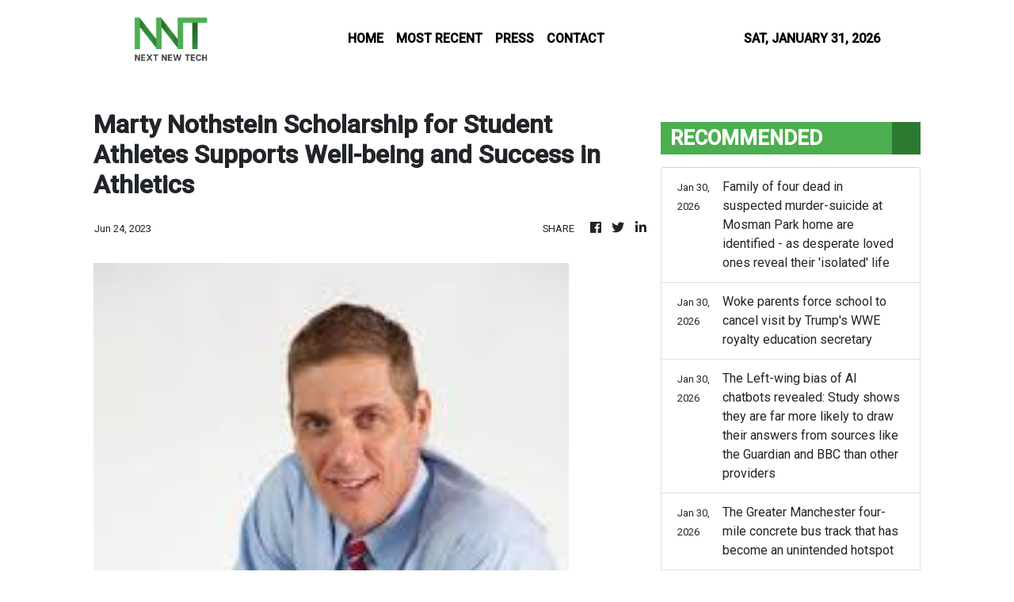

--- FILE ---
content_type: text/html; charset=utf-8
request_url: https://us-central1-vertical-news-network.cloudfunctions.net/get/fetch-include-rss
body_size: 21744
content:
[
  {
    "id": 113210295,
    "title": "Pickpocket warning issued in Tenerife as incidents spike over winter ",
    "summary": "'Please do be careful, they’re around, they’re about, they’re good, they’re professional.'",
    "slug": "pickpocket-warning-issued-in-tenerife-as-incidents-spike-over-winter-",
    "link": "https://www.manchestereveningnews.co.uk/news/world-news/pickpocket-warning-issued-tenerife-incidents-33330381",
    "date_published": "2026-01-30T09:54:48.000Z",
    "images": "https://i2-prod.manchestereveningnews.co.uk/incoming/article33330421.ece/ALTERNATES/s98/0_Brexit.jpg",
    "categories": "1558",
    "img_id": "0",
    "caption": "",
    "country": "United Kingdom",
    "source_type": "rss",
    "source": "Manchester Evening News"
  },
  {
    "id": 113195936,
    "title": "Kristi Noem responds to calls for her to RESIGN as Trump carves a new path forward in wake of chaos in Minneapolis",
    "summary": "Noem called out 'radicals' trying to get her out of office, while Bovino sent a message of encouragement to ICE and Border Patrol agents from Mount Rushmore.",
    "slug": "kristi-noem-responds-to-calls-for-her-to-resign-as-trump-carves-a-new-path-forward-in-wake-of-chaos-in-minneapolis",
    "link": "https://www.dailymail.co.uk/news/article-15511803/Kristi-Noem-responds-Donald-Trump-Minneapolis.html?ns_mchannel=rss&ns_campaign=1490&ito=1490",
    "date_published": "2026-01-30T09:51:02.000Z",
    "images": "https://i.dailymail.co.uk/1s/2026/01/30/05/105956079-0-image-m-11_1769751805467.jpg",
    "categories": "1558",
    "img_id": "0",
    "caption": "",
    "country": "United Kingdom",
    "source_type": "rss",
    "source": "Daily Mail"
  },
  {
    "id": 113204558,
    "title": "Two men are arrested over one of Britain's biggest-ever fly-tips where 21,000 tonnes of waste are piled up in 500ft-long rubbish mountain",
    "summary": "A spokesperson for the EA said the arrests were part of an ongoing investigation and that both men have been released on bail.",
    "slug": "two-men-are-arrested-over-one-of-britains-biggestever-flytips-where-21000-tonnes-of-waste-are-piled-up-in-500ftlong-rubbish-mountain",
    "link": "https://www.dailymail.co.uk/news/article-15511989/Two-men-arrested-Britains-biggest-fly-tip-waste.html?ns_mchannel=rss&ns_campaign=1490&ito=1490",
    "date_published": "2026-01-30T09:48:48.000Z",
    "images": "https://i.dailymail.co.uk/1s/2026/01/30/07/105957259-0-image-m-9_1769759749022.jpg",
    "categories": "1558",
    "img_id": "0",
    "caption": "",
    "country": "United Kingdom",
    "source_type": "rss",
    "source": "Daily Mail"
  },
  {
    "id": 113210296,
    "title": "Molly-Mae Hague says 'feel like me again' as fans rush to respond to change",
    "summary": "Fans were quick to respond to her debuting her latest change to her appearance",
    "slug": "mollymae-hague-says-feel-like-me-again-as-fans-rush-to-respond-to-change",
    "link": "https://www.manchestereveningnews.co.uk/news/showbiz-news/molly-mae-hague-says-feel-33330465",
    "date_published": "2026-01-30T09:48:33.000Z",
    "images": "https://i2-prod.manchestereveningnews.co.uk/incoming/article33330556.ece/ALTERNATES/s98/1_JSR_MEN_300126_MollyMaeHague_02jfif.jpg",
    "categories": "1558",
    "img_id": "0",
    "caption": "",
    "country": "United Kingdom",
    "source_type": "rss",
    "source": "Manchester Evening News"
  },
  {
    "id": 113204560,
    "title": "Andrew closes one of his last remaining businesses with 'Dragon's Den' style start-up set to be dissolved within a week",
    "summary": "The ex-Duke of York has been taking steps to wind down his business Pitch@Palace, marking another phase in his retreat from public life.",
    "slug": "andrew-closes-one-of-his-last-remaining-businesses-with-dragons-den-style-startup-set-to-be-dissolved-within-a-week",
    "link": "https://www.dailymail.co.uk/news/article-15512131/Andrew-closes-one-remaining-businesses-Dragons-Den-style-start-set-dissolved-week.html?ns_mchannel=rss&ns_campaign=1490&ito=1490",
    "date_published": "2026-01-30T09:47:31.000Z",
    "images": "https://i.dailymail.co.uk/1s/2026/01/30/08/105958223-0-image-m-32_1769763349058.jpg",
    "categories": "1558",
    "img_id": "0",
    "caption": "",
    "country": "United Kingdom",
    "source_type": "rss",
    "source": "Daily Mail"
  },
  {
    "id": 113118771,
    "title": "Great Ormond Street surgeon harmed nearly 100 children, report finds - as victim says bungled op left him in 'horrifying' pain",
    "summary": "Great Ormond Street Hospital (Gosh) released a review on Thursday into the actions of Yaser Jabbar, who treated hundreds of children from 2017 to 2022.",
    "slug": "great-ormond-street-surgeon-harmed-nearly-100-children-report-finds-as-victim-says-bungled-op-left-him-in-horrifying-pain",
    "link": "https://www.dailymail.co.uk/news/article-15509493/Great-Ormond-Steet-surgeon-botched-operations-harmed-children.html?ns_mchannel=rss&ns_campaign=1490&ito=1490",
    "date_published": "2026-01-30T09:45:39.000Z",
    "images": "https://i.dailymail.co.uk/1s/2026/01/29/13/89412697-0-image-m-13_1769694394908.jpg",
    "categories": "1558",
    "img_id": "0",
    "caption": "",
    "country": "United Kingdom",
    "source_type": "rss",
    "source": "Daily Mail"
  },
  {
    "id": 113195934,
    "title": "Family of four dead in suspected murder-suicide at Mosman Park home are identified - as desperate loved ones reveal their 'isolated' life",
    "summary": "Maiwenna Goasdoue, her partner Jarrod Clune, and their two teenage sons Leon and Otis, were found dead inside their Mosman Park property on Friday morning.",
    "slug": "family-of-four-dead-in-suspected-murdersuicide-at-mosman-park-home-are-identified-as-desperate-loved-ones-reveal-their-isolated-life",
    "link": "https://www.dailymail.co.uk/news/article-15511805/Mosman-Park-suspected-double-murder-suicide.html?ns_mchannel=rss&ns_campaign=1490&ito=1490",
    "date_published": "2026-01-30T09:43:11.000Z",
    "images": "https://i.dailymail.co.uk/1s/2026/01/30/06/105956297-0-image-a-13_1769754970672.jpg",
    "categories": "1558",
    "img_id": "0",
    "caption": "",
    "country": "United Kingdom",
    "source_type": "rss",
    "source": "Daily Mail"
  },
  {
    "id": 113195937,
    "title": "Woke parents force school to cancel visit by Trump's WWE royalty education secretary",
    "summary": "Fairfield Superintendent of Schools Michael Testani was forced to call off the visit just hours after the school's principal, Christine Booth, announced it to parents on Wednesday evening.",
    "slug": "woke-parents-force-school-to-cancel-visit-by-trumps-wwe-royalty-education-secretary",
    "link": "https://www.dailymail.co.uk/news/article-15509807/Fairfield-Connecticut-school-Linda-McMahon-Trump-WWE.html?ns_mchannel=rss&ns_campaign=1490&ito=1490",
    "date_published": "2026-01-30T09:42:20.000Z",
    "images": "https://i.dailymail.co.uk/1s/2026/01/30/06/105956579-0-image-m-27_1769755751872.jpg",
    "categories": "1558",
    "img_id": "0",
    "caption": "",
    "country": "United Kingdom",
    "source_type": "rss",
    "source": "Daily Mail"
  },
  {
    "id": 113153385,
    "title": "The Left-wing bias of AI chatbots revealed: Study shows they are far more likely to draw their answers from sources like the Guardian and BBC than other providers",
    "summary": "AI chatbots are far more likely to source their answers to questions about the news from Left-wing sources like the Guardian and BBC, according to a think tank.",
    "slug": "the-leftwing-bias-of-ai-chatbots-revealed-study-shows-they-are-far-more-likely-to-draw-their-answers-from-sources-like-the-guardian-and-bbc-than-other-providers",
    "link": "https://www.dailymail.co.uk/news/article-15509803/The-Left-wing-bias-AI-chatbots-far-likely-Guardian-BBC.html?ns_mchannel=rss&ns_campaign=1490&ito=1490",
    "date_published": "2026-01-30T09:40:38.000Z",
    "images": "https://i.dailymail.co.uk/1s/2026/01/29/17/105941119-0-image-m-12_1769706375800.jpg",
    "categories": "1558",
    "img_id": "0",
    "caption": "",
    "country": "United Kingdom",
    "source_type": "rss",
    "source": "Daily Mail"
  },
  {
    "id": 113210297,
    "title": "The Greater Manchester four-mile concrete bus track that has become an unintended hotspot",
    "summary": "The Leigh Guided Busway scheme has been in existence for just under a decade",
    "slug": "the-greater-manchester-fourmile-concrete-bus-track-that-has-become-an-unintended-hotspot",
    "link": "https://www.manchestereveningnews.co.uk/news/greater-manchester-news/greater-manchester-bus-track-hotspot-33326749",
    "date_published": "2026-01-30T09:39:04.000Z",
    "images": "https://i2-prod.manchestereveningnews.co.uk/incoming/article33330423.ece/ALTERNATES/s98/0_324366c9-8345-4e37-A0d2-3ce27b17d6cd.jpg",
    "categories": "1558",
    "img_id": "0",
    "caption": "",
    "country": "United Kingdom",
    "source_type": "rss",
    "source": "Manchester Evening News"
  },
  {
    "id": 113204561,
    "title": "Queen Mary and King Frederik of Denmark to visit Australia",
    "summary": "King Frederik and Queen Mary of Denmark will visit Australia for six days in March.",
    "slug": "queen-mary-and-king-frederik-of-denmark-to-visit-australia",
    "link": "https://www.dailymail.co.uk/news/article-15512065/Denmark-King-Queen-Mary-Australia-visit.html?ns_mchannel=rss&ns_campaign=1490&ito=1490",
    "date_published": "2026-01-30T09:36:39.000Z",
    "images": "https://i.dailymail.co.uk/1s/2026/01/30/09/105957831-0-image-m-47_1769763742565.jpg",
    "categories": "1558",
    "img_id": "0",
    "caption": "",
    "country": "United Kingdom",
    "source_type": "rss",
    "source": "Daily Mail"
  },
  {
    "id": 113195935,
    "title": "Serving army officers face court martial over handling of Jaysley Beck sexual assault case before she took her own life",
    "summary": "Jaysley Beck, 19, was found dead at Larkhill Camp in Wiltshire on December 15, 2021, after complaining about the behaviour of her male colleague.",
    "slug": "serving-army-officers-face-court-martial-over-handling-of-jaysley-beck-sexual-assault-case-before-she-took-her-own-life",
    "link": "https://www.dailymail.co.uk/news/article-15511967/Serving-army-officers-face-court-martial-handling-Jaysley-Beck-sexual-assault-case-took-life.html?ns_mchannel=rss&ns_campaign=1490&ito=1490",
    "date_published": "2026-01-30T09:35:09.000Z",
    "images": "https://i.dailymail.co.uk/1s/2026/01/30/07/105956945-0-image-m-8_1769758153608.jpg",
    "categories": "1558",
    "img_id": "0",
    "caption": "",
    "country": "United Kingdom",
    "source_type": "rss",
    "source": "Daily Mail"
  },
  {
    "id": 113153387,
    "title": "'Gavin Newsom 2.0' launches campaign to take down California's governor... and he's already got some major backers",
    "summary": "San Jose Mayor Matt Mahan announced his bid on Thursday. He has previously been critical of Gavin Newsom's stance on homelessness and relationship with Trump.",
    "slug": "gavin-newsom-20-launches-campaign-to-take-down-californias-governor-and-hes-already-got-some-major-backers",
    "link": "https://www.dailymail.co.uk/news/article-15509889/Gavin-Newsom-California-governor-matt-mahan.html?ns_mchannel=rss&ns_campaign=1490&ito=1490",
    "date_published": "2026-01-30T09:31:28.000Z",
    "images": "https://i.dailymail.co.uk/1s/2026/01/29/21/105946555-0-image-a-7_1769722235931.jpg",
    "categories": "1558",
    "img_id": "0",
    "caption": "",
    "country": "United Kingdom",
    "source_type": "rss",
    "source": "Daily Mail"
  },
  {
    "id": 113210298,
    "title": "Virgin Atlantic expands Manchester Airport-USA routes as Aer Lingus to end long-haul flights ",
    "summary": "The airline will boost capacity to Orlando this summer after Aer Lingus announced it will cease its long-haul operations later this year from Manchester Airport",
    "slug": "virgin-atlantic-expands-manchester-airportusa-routes-as-aer-lingus-to-end-longhaul-flights-",
    "link": "https://www.manchestereveningnews.co.uk/news/greater-manchester-news/virgin-atlantic-expands-manchester-airport-33326637",
    "date_published": "2026-01-30T09:30:00.000Z",
    "images": "https://i2-prod.manchestereveningnews.co.uk/incoming/article33326687.ece/ALTERNATES/s98/0_JS309278244.jpg",
    "categories": "1558",
    "img_id": "0",
    "caption": "",
    "country": "United Kingdom",
    "source_type": "rss",
    "source": "Manchester Evening News"
  },
  {
    "id": 113204562,
    "title": "Britain WILL ban Iran's Revolutionary Guard but won't fast track the move - as EU label Ayatollah's private army a terrorist group",
    "summary": "The Iranian Revolutionary Guard Corps (IRGC) has led a deadly crackdown on anti-government protesters that has killed more than 30,000 people in recent weeks.",
    "slug": "britain-will-ban-irans-revolutionary-guard-but-wont-fast-track-the-move-as-eu-label-ayatollahs-private-army-a-terrorist-group",
    "link": "https://www.dailymail.co.uk/news/article-15512035/Britain-ban-Irans-Revolutionary-Guard-wont-fast-track-EU-label-Ayatollahs-private-army-terrorist-group.html?ns_mchannel=rss&ns_campaign=1490&ito=1490",
    "date_published": "2026-01-30T09:22:01.000Z",
    "images": "https://i.dailymail.co.uk/1s/2026/01/30/09/105958369-0-image-a-2_1769763699258.jpg",
    "categories": "1558",
    "img_id": "0",
    "caption": "",
    "country": "United Kingdom",
    "source_type": "rss",
    "source": "Daily Mail"
  },
  {
    "id": 113204563,
    "title": "Starmer warned Xi Jinping faces BAN on addressing Parliament over China's sanctions against MPs - after 'kowtowing' PM opened the door to a UK visit",
    "summary": "No10 sparked fresh outrage by opening the door to the Chinese president coming to the UK.",
    "slug": "starmer-warned-xi-jinping-faces-ban-on-addressing-parliament-over-chinas-sanctions-against-mps-after-kowtowing-pm-opened-the-door-to-a-uk-visit",
    "link": "https://www.dailymail.co.uk/news/article-15512219/Starmer-warned-Xi-Jinping-faces-BAN-addressing-Parliament-Chinas-sanctions-against-MPs-kowtowing-PM-opened-door-UK-visit.html?ns_mchannel=rss&ns_campaign=1490&ito=1490",
    "date_published": "2026-01-30T09:21:18.000Z",
    "images": "https://i.dailymail.co.uk/1s/2026/01/30/09/105958393-0-image-a-6_1769764424752.jpg",
    "categories": "1558",
    "img_id": "0",
    "caption": "",
    "country": "United Kingdom",
    "source_type": "rss",
    "source": "Daily Mail"
  },
  {
    "id": 113210299,
    "title": "Victoria Beckham celebrates 'girlfriends' as they support major moment amid Brooklyn drama",
    "summary": "Her latest big moment came just days after her son made a series of claims",
    "slug": "victoria-beckham-celebrates-girlfriends-as-they-support-major-moment-amid-brooklyn-drama",
    "link": "https://www.manchestereveningnews.co.uk/news/showbiz-news/victoria-beckham-celebrates-girlfriends-support-33330273",
    "date_published": "2026-01-30T09:21:04.000Z",
    "images": "https://i2-prod.manchestereveningnews.co.uk/incoming/article33330349.ece/ALTERNATES/s98/1_Celebrity-Sightings-Paris-Fashion-Week-Haute-Couture-Spring-Summer-2026-Day-2.jpg",
    "categories": "1558",
    "img_id": "0",
    "caption": "",
    "country": "United Kingdom",
    "source_type": "rss",
    "source": "Manchester Evening News"
  },
  {
    "id": 113210300,
    "title": "Met Office issues ‘take care’ warning amid heavy rain and flooding",
    "summary": "There are currently more than 60 flood warnings in force across the UK",
    "slug": "met-office-issues-take-care-warning-amid-heavy-rain-and-flooding",
    "link": "https://www.manchestereveningnews.co.uk/news/uk-news/met-office-issues-take-care-33330114",
    "date_published": "2026-01-30T09:20:46.000Z",
    "images": "https://i2-prod.manchestereveningnews.co.uk/incoming/article33330386.ece/ALTERNATES/s98/0_Princess-Road-Flood-United-Kingdom-Manchester-rain-flood-road-cars.jpg",
    "categories": "1558",
    "img_id": "0",
    "caption": "",
    "country": "United Kingdom",
    "source_type": "rss",
    "source": "Manchester Evening News"
  },
  {
    "id": 113210301,
    "title": "LIVE as Nigel Farage visits Manchester in Gorton and Denton by election campaign",
    "summary": "Reform UK leader Nigel Farage will be visiting Gorton and Denton today ahead of the upcoming by-election",
    "slug": "live-as-nigel-farage-visits-manchester-in-gorton-and-denton-by-election-campaign",
    "link": "https://www.manchestereveningnews.co.uk/news/greater-manchester-news/live-nigel-farage-visits-manchester-33330309",
    "date_published": "2026-01-30T09:17:36.000Z",
    "images": "https://i2-prod.manchestereveningnews.co.uk/incoming/article33330612.ece/ALTERNATES/s98/0_Farage2.jpg",
    "categories": "1558",
    "img_id": "0",
    "caption": "",
    "country": "United Kingdom",
    "source_type": "rss",
    "source": "Manchester Evening News"
  },
  {
    "id": 113153368,
    "title": "It's the MAGA Oscars! Melania Trump stuns at movie premiere alongside Donald... but there's one VERY notable absence on First Lady's big night",
    "summary": "The first arrivals for Melania Trump's star-studded movie premiere have arrived on the red carpet.",
    "slug": "its-the-maga-oscars-melania-trump-stuns-at-movie-premiere-alongside-donald-but-theres-one-very-notable-absence-on-first-ladys-big-night",
    "link": "https://www.dailymail.co.uk/news/article-15510689/Trump-lawyer-Alina-Habba-leads-arrivals-Melania-premiere-star-studded-Kennedy-Center-red-carpet.html?ns_mchannel=rss&ns_campaign=1490&ito=1490",
    "date_published": "2026-01-30T09:17:30.000Z",
    "images": "https://i.dailymail.co.uk/1s/2026/01/30/00/105951411-0-image-a-4_1769732158930.jpg",
    "categories": "1558",
    "img_id": "0",
    "caption": "",
    "country": "United Kingdom",
    "source_type": "rss",
    "source": "Daily Mail"
  },
  {
    "id": 113210302,
    "title": "Coronation Street fans furious as Roy Cropper punched and someone was 'missing'",
    "summary": "The cafe owner was unexpectedly smacked by a newcomer",
    "slug": "coronation-street-fans-furious-as-roy-cropper-punched-and-someone-was-missing",
    "link": "https://www.manchestereveningnews.co.uk/news/tv/coronation-street-fans-furious-roy-33330148",
    "date_published": "2026-01-30T09:03:32.000Z",
    "images": "https://i2-prod.manchestereveningnews.co.uk/incoming/article33330155.ece/ALTERNATES/s98/1_JSR_MEN_190126_Corrie_25.jpg",
    "categories": "1558",
    "img_id": "0",
    "caption": "",
    "country": "United Kingdom",
    "source_type": "rss",
    "source": "Manchester Evening News"
  },
  {
    "id": 113204564,
    "title": "Trump says 'agitator Alex Pretti's stock has gone way down' after video of him spitting on and kicking an ICE vehicle emerged, saying he was 'crazed and out of control'",
    "summary": "The footage shows an altercation between the 37-year-old and federal officers on January 13 in Minneapolis, 11 days before he was fatally shot by a Border Patrol agent in broad daylight.",
    "slug": "trump-says-agitator-alex-prettis-stock-has-gone-way-down-after-video-of-him-spitting-on-and-kicking-an-ice-vehicle-emerged-saying-he-was-crazed-and-out-of-control",
    "link": "https://www.dailymail.co.uk/news/article-15512037/Trump-says-agitator-Alex-Prettis-stock-gone-way-video-spitting-kicking-ICE-vehicle-emerged-saying-crazed-control.html?ns_mchannel=rss&ns_campaign=1490&ito=1490",
    "date_published": "2026-01-30T09:01:33.000Z",
    "images": "https://i.dailymail.co.uk/1s/2026/01/30/08/105922317-0-image-m-10_1769761454822.jpg",
    "categories": "1558",
    "img_id": "0",
    "caption": "",
    "country": "United Kingdom",
    "source_type": "rss",
    "source": "Daily Mail"
  },
  {
    "id": 113204565,
    "title": "Major update after car rams into packed school bus before crashing at busy intersection",
    "summary": "A woman has been charged after an alleged stolen car to ram a school bus full of children.",
    "slug": "major-update-after-car-rams-into-packed-school-bus-before-crashing-at-busy-intersection",
    "link": "https://www.dailymail.co.uk/news/article-15511927/Geelong-school-bus-crash.html?ns_mchannel=rss&ns_campaign=1490&ito=1490",
    "date_published": "2026-01-30T09:00:49.000Z",
    "images": "https://i.dailymail.co.uk/1s/2026/01/30/07/105957039-0-image-m-25_1769758815229.jpg",
    "categories": "1558",
    "img_id": "0",
    "caption": "",
    "country": "United Kingdom",
    "source_type": "rss",
    "source": "Daily Mail"
  },
  {
    "id": 113210303,
    "title": "How many people did John Wayne Gacy kill and how he died as ITV airs Devil in Disguise",
    "summary": "The famous serial killer is the latest criminal to receive their own TV limited series",
    "slug": "how-many-people-did-john-wayne-gacy-kill-and-how-he-died-as-itv-airs-devil-in-disguise",
    "link": "https://www.manchestereveningnews.co.uk/news/tv/how-many-people-john-wayne-33321060",
    "date_published": "2026-01-30T09:00:00.000Z",
    "images": "https://i2-prod.manchestereveningnews.co.uk/incoming/article32697080.ece/ALTERNATES/s98/0_gacy-show.jpg",
    "categories": "1558",
    "img_id": "0",
    "caption": "",
    "country": "United Kingdom",
    "source_type": "rss",
    "source": "Manchester Evening News"
  },
  {
    "id": 113165271,
    "title": "Woke Democrats on verge of driving party's popularity off cliff again with this new slogan, former Obama advisor warns",
    "summary": "Consultant David Axelrod, who advised Barack Obama for about a decade, cautioned Democrats running for office to steer clear of campaigning on the divisive sentiment.",
    "slug": "woke-democrats-on-verge-of-driving-partys-popularity-off-cliff-again-with-this-new-slogan-former-obama-advisor-warns",
    "link": "https://www.dailymail.co.uk/news/article-15510915/abolish-ICE-Obama-advisor-David-Axelrod.html?ns_mchannel=rss&ns_campaign=1490&ito=1490",
    "date_published": "2026-01-30T08:57:39.000Z",
    "images": "https://i.dailymail.co.uk/1s/2026/01/30/01/105952423-0-image-a-33_1769736331064.jpg",
    "categories": "1558",
    "img_id": "0",
    "caption": "",
    "country": "United Kingdom",
    "source_type": "rss",
    "source": "Daily Mail"
  },
  {
    "id": 113175859,
    "title": "Trump accidentally reveals Melania's stunning new behavior: 'I didn't say it'",
    "summary": "Donald Trump divulged to the Daily Mail that his wife has 'stronger opinions' than she did during his first term.",
    "slug": "trump-accidentally-reveals-melanias-stunning-new-behavior-i-didnt-say-it",
    "link": "https://www.dailymail.co.uk/news/article-15511493/Donald-Trump-wife-Melania-stronger-opinions.html?ns_mchannel=rss&ns_campaign=1490&ito=1490",
    "date_published": "2026-01-30T08:54:46.000Z",
    "images": "https://i.dailymail.co.uk/1s/2026/01/30/03/105954143-0-image-m-14_1769742702636.jpg",
    "categories": "1558",
    "img_id": "0",
    "caption": "",
    "country": "United Kingdom",
    "source_type": "rss",
    "source": "Daily Mail"
  },
  {
    "id": 113195933,
    "title": "Trump says Keir Starmer's kowtowing efforts to get closer to China are 'very dangerous'",
    "summary": "In a blow to Keir Starmer, Donald Trump hit out at his attempts to improve relations with Beijing on his landmark trip this week.",
    "slug": "trump-says-keir-starmers-kowtowing-efforts-to-get-closer-to-china-are-very-dangerous",
    "link": "https://www.dailymail.co.uk/news/article-15511923/Donald-Trump-Keir-Starmers-closer-China-dangerous.html?ns_mchannel=rss&ns_campaign=1490&ito=1490",
    "date_published": "2026-01-30T08:53:16.000Z",
    "images": "https://i.dailymail.co.uk/1s/2026/01/30/08/105957257-0-Sir_Keir_met_Xi_Jinping_yesterday_as_he_tries_to_get_closer_to_t-a-6_1769760112361.jpg",
    "categories": "1558",
    "img_id": "0",
    "caption": "",
    "country": "United Kingdom",
    "source_type": "rss",
    "source": "Daily Mail"
  },
  {
    "id": 113204559,
    "title": "Pensioner, 80, is charged with tying up, strangling and trying to rob 95-year-old woman",
    "summary": "Edwin Morrison, who turns 81 next month, allegedly attacked the vulnerable victim and then demanded her purse in her own home in Manchester on Tuesday.",
    "slug": "pensioner-80-is-charged-with-tying-up-strangling-and-trying-to-rob-95yearold-woman",
    "link": "https://www.dailymail.co.uk/news/article-15512133/Pensioner-80-charged-tying-strangling-trying-rob-95-year-old-woman.html?ns_mchannel=rss&ns_campaign=1490&ito=1490",
    "date_published": "2026-01-30T08:53:07.000Z",
    "images": "https://i.dailymail.co.uk/1s/2026/01/30/08/84337381-0-image-m-3_1769763025024.jpg",
    "categories": "1558",
    "img_id": "0",
    "caption": "",
    "country": "United Kingdom",
    "source_type": "rss",
    "source": "Daily Mail"
  },
  {
    "id": 113187708,
    "title": "Boy, 5, in ICE custody after being detained in Minneapolis is 'depressed, sad, and not doing great'",
    "summary": "Liam Conejo Ramos, a five year old who was detained by ICE officers in Minnesota last week, is said to be sick and depressed.",
    "slug": "boy-5-in-ice-custody-after-being-detained-in-minneapolis-is-depressed-sad-and-not-doing-great",
    "link": "https://www.dailymail.co.uk/news/article-15510083/Liam-Conejo-Ramos-detained-ICE-custody-depressed-sick.html?ns_mchannel=rss&ns_campaign=1490&ito=1490",
    "date_published": "2026-01-30T08:48:56.000Z",
    "images": "https://i.dailymail.co.uk/1s/2026/01/30/04/105735133-0-image-m-35_1769748488839.jpg",
    "categories": "1558",
    "img_id": "0",
    "caption": "",
    "country": "United Kingdom",
    "source_type": "rss",
    "source": "Daily Mail"
  },
  {
    "id": 113210304,
    "title": "Suspect, 80, named after woman, 95, 'tied up in attempted robbery'",
    "summary": "He's due in court on Friday",
    "slug": "suspect-80-named-after-woman-95-tied-up-in-attempted-robbery",
    "link": "https://www.manchestereveningnews.co.uk/news/greater-manchester-news/suspect-80-named-after-woman-33329923",
    "date_published": "2026-01-30T08:47:36.000Z",
    "images": "https://i2-prod.manchestereveningnews.co.uk/incoming/article33330151.ece/ALTERNATES/s98/0_Chris-Brown-court-case.jpg",
    "categories": "1558",
    "img_id": "0",
    "caption": "",
    "country": "United Kingdom",
    "source_type": "rss",
    "source": "Manchester Evening News"
  },
  {
    "id": 113210305,
    "title": "Family horror as mum, 24, who was 'feeling a bit poorly' suddenly dies",
    "summary": "Vicki Roberts said her life was \"shattered forever\" when her daughter, Chloe, collapsed at her home and never woke up",
    "slug": "family-horror-as-mum-24-who-was-feeling-a-bit-poorly-suddenly-dies",
    "link": "https://www.manchestereveningnews.co.uk/news/real-life/family-horror-mum-24-who-33330030",
    "date_published": "2026-01-30T08:44:04.000Z",
    "images": "https://i2-prod.manchestereveningnews.co.uk/incoming/article33330072.ece/ALTERNATES/s98/2_JS394710515.jpg",
    "categories": "1558",
    "img_id": "0",
    "caption": "",
    "country": "United Kingdom",
    "source_type": "rss",
    "source": "Manchester Evening News"
  },
  {
    "id": 113210306,
    "title": "Coronation Street star 'thrilled' as they make debut in shocking Bernie Winter twist",
    "summary": "Viewers gasped as an unfamilar face arrived at Roy's Rolls",
    "slug": "coronation-street-star-thrilled-as-they-make-debut-in-shocking-bernie-winter-twist",
    "link": "https://www.manchestereveningnews.co.uk/news/tv/coronation-street-star-thrilled-make-33330010",
    "date_published": "2026-01-30T08:40:24.000Z",
    "images": "https://i2-prod.manchestereveningnews.co.uk/incoming/article33330077.ece/ALTERNATES/s98/1_JSR_MEN_190126_Corrie_26.jpg",
    "categories": "1558",
    "img_id": "0",
    "caption": "",
    "country": "United Kingdom",
    "source_type": "rss",
    "source": "Manchester Evening News"
  },
  {
    "id": 113165272,
    "title": "Parents of Matilda - the youngest victim of the Bondi Beach terror attack - lash out at Anthony Albanese",
    "summary": "The parents of the youngest victim of the Bondi terror attack say they've been 'betrayed' by Anthony Albanese.",
    "slug": "parents-of-matilda-the-youngest-victim-of-the-bondi-beach-terror-attack-lash-out-at-anthony-albanese",
    "link": "https://www.dailymail.co.uk/news/article-15511099/Bondi-terror-attack-Matilda-Albanese.html?ns_mchannel=rss&ns_campaign=1490&ito=1490",
    "date_published": "2026-01-30T08:38:26.000Z",
    "images": "https://i.dailymail.co.uk/1s/2026/01/30/01/105952863-0-image-m-14_1769736493594.jpg",
    "categories": "1558",
    "img_id": "0",
    "caption": "",
    "country": "United Kingdom",
    "source_type": "rss",
    "source": "Daily Mail"
  },
  {
    "id": 113210307,
    "title": "Trams on Metrolink line cancelled 'until further notice' with commuters issued warning",
    "summary": "A line has been suspended",
    "slug": "trams-on-metrolink-line-cancelled-until-further-notice-with-commuters-issued-warning",
    "link": "https://www.manchestereveningnews.co.uk/news/greater-manchester-news/metrolink-trams-cancelled-until-further-33330043",
    "date_published": "2026-01-30T08:34:49.000Z",
    "images": "https://i2-prod.manchestereveningnews.co.uk/incoming/article33330079.ece/ALTERNATES/s98/0_Vox-pops-Salford-Quays.jpg",
    "categories": "1558",
    "img_id": "0",
    "caption": "",
    "country": "United Kingdom",
    "source_type": "rss",
    "source": "Manchester Evening News"
  },
  {
    "id": 113210308,
    "title": "BBC Breakfast shares family's 'relief' in major news update on teenager's death",
    "summary": "Presenter Naga Munchetty shared news over the death of a young soldier as she hosted the BBC show on Friday (January 30)",
    "slug": "bbc-breakfast-shares-familys-relief-in-major-news-update-on-teenagers-death",
    "link": "https://www.manchestereveningnews.co.uk/news/tv/bbc-breakfast-shares-familys-relief-33329895",
    "date_published": "2026-01-30T08:31:28.000Z",
    "images": "https://i2-prod.manchestereveningnews.co.uk/news/tv/article33329894.ece/ALTERNATES/s98/2_JaysleyJPG.jpg",
    "categories": "1558",
    "img_id": "0",
    "caption": "",
    "country": "United Kingdom",
    "source_type": "rss",
    "source": "Manchester Evening News"
  },
  {
    "id": 113210309,
    "title": "John Wayne Gacy's chilling words about his crimes as Devil in Disguise airs on ITV",
    "summary": "The series sees a Severance and Orange is the New Black actor playing the serial killer",
    "slug": "john-wayne-gacys-chilling-words-about-his-crimes-as-devil-in-disguise-airs-on-itv",
    "link": "https://www.manchestereveningnews.co.uk/news/tv/john-wayne-gacys-chilling-words-33321469",
    "date_published": "2026-01-30T08:30:00.000Z",
    "images": "https://i2-prod.manchestereveningnews.co.uk/incoming/article33321077.ece/ALTERNATES/s98/1_Serial-Killer-John-Wayne-Gacy.jpg",
    "categories": "1558",
    "img_id": "0",
    "caption": "",
    "country": "United Kingdom",
    "source_type": "rss",
    "source": "Manchester Evening News"
  },
  {
    "id": 113210310,
    "title": "Dunelm shoppers say half price boucle accent chair in the sale is 'to die for'",
    "summary": "\"Accent chair to die for! I love my Boucle Accent Chair. It's chunky and modern and super comfy.\"",
    "slug": "dunelm-shoppers-say-half-price-boucle-accent-chair-in-the-sale-is-to-die-for",
    "link": "https://www.manchestereveningnews.co.uk/news/money-saving/dunelm-shoppers-say-half-price-33327885",
    "date_published": "2026-01-30T08:29:00.000Z",
    "images": "https://i2-prod.manchestereveningnews.co.uk/incoming/article33328018.ece/ALTERNATES/s98/0_Screenshot-2026-01-29-163725.jpg",
    "categories": "1558",
    "img_id": "0",
    "caption": "",
    "country": "United Kingdom",
    "source_type": "rss",
    "source": "Manchester Evening News"
  },
  {
    "id": 113210311,
    "title": "Sam Thompson in therapy as he admits 'worst experiences of my entire life'",
    "summary": "He has opened up about the impact of nearly losing his sister",
    "slug": "sam-thompson-in-therapy-as-he-admits-worst-experiences-of-my-entire-life",
    "link": "https://www.manchestereveningnews.co.uk/news/showbiz-news/sam-thompson-therapy-admits-worst-33329924",
    "date_published": "2026-01-30T08:26:23.000Z",
    "images": "https://i2-prod.manchestereveningnews.co.uk/incoming/article33330032.ece/ALTERNATES/s98/1_JSR_MEN_300126_SamThompson.jpg",
    "categories": "1558",
    "img_id": "0",
    "caption": "",
    "country": "United Kingdom",
    "source_type": "rss",
    "source": "Manchester Evening News"
  },
  {
    "id": 113210312,
    "title": "What does pinnacle mean in Bridgerton?",
    "summary": "Bridgerton fans are curious about the term, which hasn’t been used in the show before.",
    "slug": "what-does-pinnacle-mean-in-bridgerton",
    "link": "https://www.manchestereveningnews.co.uk/news/tv/bridgerton-pinnacle-meaning-33329931",
    "date_published": "2026-01-30T08:26:21.000Z",
    "images": "https://i2-prod.manchestereveningnews.co.uk/incoming/article33329976.ece/ALTERNATES/s98/0_fran-bridgerton.jpg",
    "categories": "1558",
    "img_id": "0",
    "caption": "",
    "country": "United Kingdom",
    "source_type": "rss",
    "source": "Manchester Evening News"
  },
  {
    "id": 113175857,
    "title": "Grim details are revealed of the tragic note left at the Mosman Park murder-suicide mansion where two parents and their two teenage sons were found dead alongside the family pets",
    "summary": "Police in Perth are responding to a 'serious incident' in the city's Western Suburbs.",
    "slug": "grim-details-are-revealed-of-the-tragic-note-left-at-the-mosman-park-murdersuicide-mansion-where-two-parents-and-their-two-teenage-sons-were-found-dead-alongside-the-family-pets",
    "link": "https://www.dailymail.co.uk/news/article-15511533/perth-police-shutdown.html?ns_mchannel=rss&ns_campaign=1490&ito=1490",
    "date_published": "2026-01-30T08:25:20.000Z",
    "images": "https://i.dailymail.co.uk/1s/2026/01/30/06/105956643-0-image-m-15_1769755469011.jpg",
    "categories": "1558",
    "img_id": "0",
    "caption": "",
    "country": "United Kingdom",
    "source_type": "rss",
    "source": "Daily Mail"
  },
  {
    "id": 113142352,
    "title": "Hunter Biden fires back at ex-stripper baby mama and says it 'doesn't matter' he ghosted his daughter, 7, because he never agreed to be a part of her life",
    "summary": "The former First Son, 55, made the callous move in a new legal filing in Arkansas as he attempts to stop a court from re-opening the child support case for his daughter Navy Joan Roberts.",
    "slug": "hunter-biden-fires-back-at-exstripper-baby-mama-and-says-it-doesnt-matter-he-ghosted-his-daughter-7-because-he-never-agreed-to-be-a-part-of-her-life",
    "link": "https://www.dailymail.co.uk/news/article-15510483/Hunter-Biden-ghosted-daughter-Navy-Lunden-Roberts-stripper.html?ns_mchannel=rss&ns_campaign=1490&ito=1490",
    "date_published": "2026-01-30T08:24:55.000Z",
    "images": "https://i.dailymail.co.uk/1s/2026/01/29/20/92973017-0-image-m-97_1769719867934.jpg",
    "categories": "1558",
    "img_id": "0",
    "caption": "",
    "country": "United Kingdom",
    "source_type": "rss",
    "source": "Daily Mail"
  },
  {
    "id": 113210313,
    "title": "UK petrol prices fall to lowest since summer 2021",
    "summary": "UK petrol prices have fallen to their lowest level since July 2021, with fuel prices dropping by more than 5p per litre since December",
    "slug": "uk-petrol-prices-fall-to-lowest-since-summer-2021",
    "link": "https://www.manchestereveningnews.co.uk/news/uk-news/uk-petrol-prices-fall-lowest-33329960",
    "date_published": "2026-01-30T08:23:52.000Z",
    "images": "https://i2-prod.manchestereveningnews.co.uk/news/uk-news/article33329959.ece/ALTERNATES/s98/0_Man-Refuels-His-Car-at-Gas-Station.jpg",
    "categories": "1558",
    "img_id": "0",
    "caption": "",
    "country": "United Kingdom",
    "source_type": "rss",
    "source": "Manchester Evening News"
  },
  {
    "id": 113187707,
    "title": "Nurse banned from working in his home state of Florida after saying he wouldn't anesthetize MAGA supporters",
    "summary": "Erik Martindale, a nurse who said he would not anesthetize MAGA supporters, is no longer able to work in the state of Florida.",
    "slug": "nurse-banned-from-working-in-his-home-state-of-florida-after-saying-he-wouldnt-anesthetize-maga-supporters",
    "link": "https://www.dailymail.co.uk/news/article-15511027/Nurse-Erik-Martindale-anesthetize-MAGA-Florida-license.html?ns_mchannel=rss&ns_campaign=1490&ito=1490",
    "date_published": "2026-01-30T08:16:55.000Z",
    "images": "https://i.dailymail.co.uk/1s/2026/01/30/05/105955961-0-image-m-41_1769752009945.jpg",
    "categories": "1558",
    "img_id": "0",
    "caption": "",
    "country": "United Kingdom",
    "source_type": "rss",
    "source": "Daily Mail"
  },
  {
    "id": 113122288,
    "title": "US 'nuke sniffer' plane arrives in Britain and special forces rehearse 'fast roping' from aircraft as Trump weighs up going after the Ayatollah",
    "summary": "The WC-135R, which has arrived to an undisclosed UK base, is used to test if there have been radiation leaks into the atmosphere related to detecting nuclear explosions",
    "slug": "us-nuke-sniffer-plane-arrives-in-britain-and-special-forces-rehearse-fast-roping-from-aircraft-as-trump-weighs-up-going-after-the-ayatollah",
    "link": "https://www.dailymail.co.uk/news/article-15510013/Prepping-attack-Iran-US-nuke-sniffer-plane-arrives-Britain-special-forces-rehearse-fast-roping-aircraft-Trump-weighs-going-Ayatollah.html?ns_mchannel=rss&ns_campaign=1490&ito=1490",
    "date_published": "2026-01-30T08:14:43.000Z",
    "images": "https://i.dailymail.co.uk/1s/2026/01/30/07/105937559-0-image-m-7_1769758574893.jpg",
    "categories": "1558",
    "img_id": "0",
    "caption": "",
    "country": "United Kingdom",
    "source_type": "rss",
    "source": "Daily Mail"
  },
  {
    "id": 113195938,
    "title": "Disgusting racist and sexual text messages sent to female police officer by her colleagues revealed... as she wins $1.7m payout",
    "summary": "According to court documents, Stacie Szatmari's own supervisor allegedly told her after one sexually-charged incident that 'the boys get to do what the boys get to do, no questions asked.'",
    "slug": "disgusting-racist-and-sexual-text-messages-sent-to-female-police-officer-by-her-colleagues-revealed-as-she-wins-17m-payout",
    "link": "https://www.dailymail.co.uk/news/article-15509853/racist-sexual-text-messages-female-police-officer-colleagues-1-7m-payout.html?ns_mchannel=rss&ns_campaign=1490&ito=1490",
    "date_published": "2026-01-30T08:13:56.000Z",
    "images": "https://i.dailymail.co.uk/1s/2026/01/30/06/105956705-0-image-m-99_1769756023277.jpg",
    "categories": "1558",
    "img_id": "0",
    "caption": "",
    "country": "United Kingdom",
    "source_type": "rss",
    "source": "Daily Mail"
  },
  {
    "id": 113187684,
    "title": "Maya Jama and her footballer boyfriend Ruben Dias are 'shaken' after thieves ransack their £4million Cheshire home in targeted attack while she was away filming Love Island: All Stars",
    "summary": "The couple have been left 'devastated' after thieves ransacked their £4million home in Cheshire.",
    "slug": "maya-jama-and-her-footballer-boyfriend-ruben-dias-are-shaken-after-thieves-ransack-their-4million-cheshire-home-in-targeted-attack-while-she-was-away-filming-love-island-all-stars",
    "link": "https://www.dailymail.co.uk/tvshowbiz/article-15511249/Maya-Jama-footballer-Ruben-Dias-home-burglary-love-island.html?ns_mchannel=rss&ns_campaign=1490&ito=1490",
    "date_published": "2026-01-30T08:13:11.000Z",
    "images": "https://i.dailymail.co.uk/1s/2026/01/30/00/105951869-0-image-m-3_1769733353106.jpg",
    "categories": "1558",
    "img_id": "0",
    "caption": "",
    "country": "United Kingdom",
    "source_type": "rss",
    "source": "Daily Mail"
  },
  {
    "id": 113195940,
    "title": "Two men arrested for killing a tarpon fish after breaking into Florida aquarium to go fishing",
    "summary": "Derrick Lee Vivian, 25, and 20-year-old Christopher Jeffrey Smith, allegedly ripped a 55 inch tarpon from a lagoon at the Florida Keys Aquarium Encounters in Marathon.",
    "slug": "two-men-arrested-for-killing-a-tarpon-fish-after-breaking-into-florida-aquarium-to-go-fishing",
    "link": "https://www.dailymail.co.uk/news/article-15510099/tarpon-fish-breaking-Florida-aquarium-fishing.html?ns_mchannel=rss&ns_campaign=1490&ito=1490",
    "date_published": "2026-01-30T08:10:21.000Z",
    "images": "https://i.dailymail.co.uk/1s/2026/01/30/05/105955957-0-image-a-9_1769752232652.jpg",
    "categories": "1558",
    "img_id": "0",
    "caption": "",
    "country": "United Kingdom",
    "source_type": "rss",
    "source": "Daily Mail"
  },
  {
    "id": 113200825,
    "title": "Kerry Katona rushed to 'very full' hospital as she's 'treated in corridor'",
    "summary": "The former Atomic Kitten star shared the update on social media",
    "slug": "kerry-katona-rushed-to-very-full-hospital-as-shes-treated-in-corridor",
    "link": "https://www.manchestereveningnews.co.uk/news/showbiz-news/kerry-katona-rushed-very-full-33329855",
    "date_published": "2026-01-30T08:03:53.000Z",
    "images": "https://i2-prod.manchestereveningnews.co.uk/incoming/article33329905.ece/ALTERNATES/s98/1_JSR_MEN_300126_KerryKatona_02jfif.jpg",
    "categories": "1558",
    "img_id": "0",
    "caption": "",
    "country": "United Kingdom",
    "source_type": "rss",
    "source": "Manchester Evening News"
  },
  {
    "id": 113200826,
    "title": "'I'm coming for you lad': Thug insulted judge and threatened police officer in dock",
    "summary": "Belligerent gang member, James Byrne, fought with a co-accused in the dock and has a history courtroom rants",
    "slug": "im-coming-for-you-lad-thug-insulted-judge-and-threatened-police-officer-in-dock",
    "link": "https://www.manchestereveningnews.co.uk/news/im-coming-you-lad-thug-33329847",
    "date_published": "2026-01-30T08:03:26.000Z",
    "images": "https://i2-prod.liverpoolecho.co.uk/incoming/article32779648.ece/ALTERNATES/s98/0_JB.jpg",
    "categories": "1558",
    "img_id": "0",
    "caption": "",
    "country": "United Kingdom",
    "source_type": "rss",
    "source": "Manchester Evening News"
  },
  {
    "id": 113187710,
    "title": "Two teens learn their fate after fatally shooting 3-year-old boy while he was playing outside",
    "summary": "A pair of teen boys who were only 14 and 16 years old when they fatally shot 3-year-old Ramone 'Red' Carter while he was riding his tricycle outside his home.",
    "slug": "two-teens-learn-their-fate-after-fatally-shooting-3yearold-boy-while-he-was-playing-outside",
    "link": "https://www.dailymail.co.uk/news/article-15510113/Teens-sentenced-Buffalo-Ramone-Red-Carter-3-shot.html?ns_mchannel=rss&ns_campaign=1490&ito=1490",
    "date_published": "2026-01-30T08:03:09.000Z",
    "images": "https://i.dailymail.co.uk/1s/2026/01/30/04/105954607-0-image-m-14_1769748228951.jpg",
    "categories": "1558",
    "img_id": "0",
    "caption": "",
    "country": "United Kingdom",
    "source_type": "rss",
    "source": "Daily Mail"
  },
  {
    "id": 113175858,
    "title": "Woman distraught over missing dog gets surprise call one year later from animal shelter more than 50 miles away",
    "summary": "Walker, a fluffy white puppy, had been with Julie for six years before disappearing from their Michigan home in 2024, sending her into months of searching, mourning and hoping for his return.",
    "slug": "woman-distraught-over-missing-dog-gets-surprise-call-one-year-later-from-animal-shelter-more-than-50-miles-away",
    "link": "https://www.dailymail.co.uk/news/article-15511299/Woman-missing-dog-call-one-year-later-animal-shelter.html?ns_mchannel=rss&ns_campaign=1490&ito=1490",
    "date_published": "2026-01-30T07:57:55.000Z",
    "images": "https://i.dailymail.co.uk/1s/2026/01/30/02/105953399-0-image-m-53_1769739113927.jpg",
    "categories": "1558",
    "img_id": "0",
    "caption": "",
    "country": "United Kingdom",
    "source_type": "rss",
    "source": "Daily Mail"
  },
  {
    "id": 113175856,
    "title": "Trump launches $10 billion lawsuit against his own IRS, Treasury Department over leaked tax returns",
    "summary": "Donald Trump - along with his two eldest sons - is suing his own IRS and Treasury Department for $10billion over the leaking of his tax information to the media between 2018 and 2020",
    "slug": "trump-launches-10-billion-lawsuit-against-his-own-irs-treasury-department-over-leaked-tax-returns",
    "link": "https://www.dailymail.co.uk/news/article-15511389/Trumps-launches-lawsuit-IRS-Treasury.html?ns_mchannel=rss&ns_campaign=1490&ito=1490",
    "date_published": "2026-01-30T07:56:51.000Z",
    "images": "https://i.dailymail.co.uk/1s/2026/01/30/03/105953683-0-image-a-4_1769743848058.jpg",
    "categories": "1558",
    "img_id": "0",
    "caption": "",
    "country": "United Kingdom",
    "source_type": "rss",
    "source": "Daily Mail"
  },
  {
    "id": 113200827,
    "title": "Galatasaray yob who hurled flare at Man City fans named as he's hauled to court",
    "summary": "Thankfully, there were no injuries",
    "slug": "galatasaray-yob-who-hurled-flare-at-man-city-fans-named-as-hes-hauled-to-court",
    "link": "https://www.manchestereveningnews.co.uk/news/greater-manchester-news/football-banning-order-galatasaray-yob-33329584",
    "date_published": "2026-01-30T07:56:02.000Z",
    "images": "https://i2-prod.manchestereveningnews.co.uk/incoming/article33329850.ece/ALTERNATES/s98/0_Manchester-City-v-Galatasaray-UEFA-Champions-League-League-Phase-Etihad-Stadium.jpg",
    "categories": "1558",
    "img_id": "0",
    "caption": "",
    "country": "United Kingdom",
    "source_type": "rss",
    "source": "Manchester Evening News"
  },
  {
    "id": 113200828,
    "title": "Strictly winner declares 'I'm ready' as they're keen to appear on another show",
    "summary": "Carlos Gu lifted the Glitterball trophy in December with Karen Carney",
    "slug": "strictly-winner-declares-im-ready-as-theyre-keen-to-appear-on-another-show",
    "link": "https://www.manchestereveningnews.co.uk/news/tv/strictly-winner-declares-im-ready-33329802",
    "date_published": "2026-01-30T07:52:33.000Z",
    "images": "https://i2-prod.manchestereveningnews.co.uk/incoming/article33329841.ece/ALTERNATES/s98/0_Strictly-Come-Dancing-2025.jpg",
    "categories": "1558",
    "img_id": "0",
    "caption": "",
    "country": "United Kingdom",
    "source_type": "rss",
    "source": "Manchester Evening News"
  },
  {
    "id": 113200829,
    "title": "'They did not care': Cruel couple left baby with four broken bones to suffer 'weeks of agony'",
    "summary": "Georgia Newbold, 29, and Kristjan Brawley, 34, hid their infant who had four broken bones from medical professionals",
    "slug": "they-did-not-care-cruel-couple-left-baby-with-four-broken-bones-to-suffer-weeks-of-agony",
    "link": "https://www.manchestereveningnews.co.uk/news/uk-news/they-not-care-cruel-couple-33329769",
    "date_published": "2026-01-30T07:49:18.000Z",
    "images": "https://i2-prod.manchestereveningnews.co.uk/incoming/article33329801.ece/ALTERNATES/s98/1_JS394704387.jpg",
    "categories": "1558",
    "img_id": "0",
    "caption": "",
    "country": "United Kingdom",
    "source_type": "rss",
    "source": "Manchester Evening News"
  },
  {
    "id": 113200830,
    "title": "Vicky Pattison admits 'struggle' of Strictly Come Dancing return amid moment she 'never expected'",
    "summary": "She's made her dancing return for the show's huge arena tour",
    "slug": "vicky-pattison-admits-struggle-of-strictly-come-dancing-return-amid-moment-she-never-expected",
    "link": "https://www.manchestereveningnews.co.uk/news/tv/vicky-pattison-admits-struggle-strictly-33329770",
    "date_published": "2026-01-30T07:40:04.000Z",
    "images": "https://i2-prod.manchestereveningnews.co.uk/incoming/article33329811.ece/ALTERNATES/s98/1_JSR_MEN_300126_VickyPattison.jpg",
    "categories": "1558",
    "img_id": "0",
    "caption": "",
    "country": "United Kingdom",
    "source_type": "rss",
    "source": "Manchester Evening News"
  },
  {
    "id": 113187690,
    "title": "The truth about the Sussexes at that Kardashian party is out - and it's a big, hot jelly of a mess: JAN MOIR",
    "summary": "The international mystery that has puzzled absolutely no one has finally been solved. You are not going to believe this. Steady the buffs. Make haste with the giant magnifying glass, Watson.",
    "slug": "the-truth-about-the-sussexes-at-that-kardashian-party-is-out-and-its-a-big-hot-jelly-of-a-mess-jan-moir",
    "link": "https://www.dailymail.co.uk/tvshowbiz/article-15510637/The-truth-Sussexes-Kardashian-party-big-hot-jelly-mess-JAN-MOIR.html?ns_mchannel=rss&ns_campaign=1490&ito=1490",
    "date_published": "2026-01-30T07:22:37.000Z",
    "images": "https://i.dailymail.co.uk/1s/2026/01/29/20/105945429-0-image-m-29_1769717692853.jpg",
    "categories": "1558",
    "img_id": "0",
    "caption": "",
    "country": "United Kingdom",
    "source_type": "rss",
    "source": "Daily Mail"
  },
  {
    "id": 113187704,
    "title": "I saw Olivia Attwood and Bradley Dack just days before their split. He played his role perfectly... but now I know the truth: MOLLY CLAYTON",
    "summary": "When I saw Olivia Attwood and husband Bradley Dack last week, I had no inkling that in just matter of days the couple would be announcing their separation.",
    "slug": "i-saw-olivia-attwood-and-bradley-dack-just-days-before-their-split-he-played-his-role-perfectly-but-now-i-know-the-truth-molly-clayton",
    "link": "https://www.dailymail.co.uk/tvshowbiz/article-15501841/Olivia-Attwood-marriage-Bradley-Dack-Pete-Wicks.html?ns_mchannel=rss&ns_campaign=1490&ito=1490",
    "date_published": "2026-01-30T07:18:28.000Z",
    "images": "https://i.dailymail.co.uk/1s/2026/01/27/14/105865475-0-image-a-51_1769523337073.jpg",
    "categories": "1558",
    "img_id": "0",
    "caption": "",
    "country": "United Kingdom",
    "source_type": "rss",
    "source": "Daily Mail"
  },
  {
    "id": 113165276,
    "title": "'Upset' Rachel Reeves 'sidelined' after being dropped from Keir Starmer's China trip at the last minute",
    "summary": "The Chancellor had been expected to join Sir Keir on his 'historic' visit to Beijing this week after leading the charge in government for closer trade links with Beijing.",
    "slug": "upset-rachel-reeves-sidelined-after-being-dropped-from-keir-starmers-china-trip-at-the-last-minute",
    "link": "https://www.dailymail.co.uk/news/article-15510505/Rachel-Reeves-sidelined-dropped-Keir-Starmers-China-trip.html?ns_mchannel=rss&ns_campaign=1490&ito=1490",
    "date_published": "2026-01-30T07:17:52.000Z",
    "images": "https://i.dailymail.co.uk/1s/2026/01/29/18/105943463-0-image-a-19_1769712560421.jpg",
    "categories": "1558",
    "img_id": "0",
    "caption": "",
    "country": "United Kingdom",
    "source_type": "rss",
    "source": "Daily Mail"
  },
  {
    "id": 113200831,
    "title": "Vile woman was meant to be caring for elderly widow until the sickening truth emerged",
    "summary": "Paula Leyland has now been hauled before courts",
    "slug": "vile-woman-was-meant-to-be-caring-for-elderly-widow-until-the-sickening-truth-emerged",
    "link": "https://www.manchestereveningnews.co.uk/news/greater-manchester-news/vile-woman-meant-caring-elderly-33329663",
    "date_published": "2026-01-30T07:05:12.000Z",
    "images": "https://i2-prod.manchestereveningnews.co.uk/incoming/article33329665.ece/ALTERNATES/s98/0_Greedy-carer-splashed-elderly-womans-cash-on-tanning-booths-and-holidays.jpg",
    "categories": "1558",
    "img_id": "0",
    "caption": "",
    "country": "United Kingdom",
    "source_type": "rss",
    "source": "Manchester Evening News"
  },
  {
    "id": 113200832,
    "title": "Devil in Disguise John Wayne Gacy on ITV: Full-cast, where you’ve seen them before and is it a true story",
    "summary": "The series contains stars from Severance, The Last of Us and Oppenheimer",
    "slug": "devil-in-disguise-john-wayne-gacy-on-itv-fullcast-where-youve-seen-them-before-and-is-it-a-true-story",
    "link": "https://www.manchestereveningnews.co.uk/news/tv/devil-disguise-john-wayne-gacy-33321369",
    "date_published": "2026-01-30T07:00:00.000Z",
    "images": "https://i2-prod.manchestereveningnews.co.uk/incoming/article33321380.ece/ALTERNATES/s98/1_LDBR_MEN_280126_Gacy.jpg",
    "categories": "1558",
    "img_id": "0",
    "caption": "",
    "country": "United Kingdom",
    "source_type": "rss",
    "source": "Manchester Evening News"
  },
  {
    "id": 113187706,
    "title": "Andrew Hastie suddenly pulls out of the Liberal leadership race in major win for Angus Taylor",
    "summary": "It comes just a day after he met with powerbrokers including conservative rival Angus Taylor at Senator James Paterson's home in Melbourne.",
    "slug": "andrew-hastie-suddenly-pulls-out-of-the-liberal-leadership-race-in-major-win-for-angus-taylor",
    "link": "https://www.dailymail.co.uk/news/article-15511839/Andrew-Hastie-Liberal-out.html?ns_mchannel=rss&ns_campaign=1490&ito=1490",
    "date_published": "2026-01-30T06:58:02.000Z",
    "images": "https://i.dailymail.co.uk/1s/2026/01/30/05/105956017-0-image-a-2_1769750959445.jpg",
    "categories": "1558",
    "img_id": "0",
    "caption": "",
    "country": "United Kingdom",
    "source_type": "rss",
    "source": "Daily Mail"
  },
  {
    "id": 113195939,
    "title": "Heartbroken parents of Canadian woman, 19, found dead and surrounded by dingoes on K'gari are due to travel to Australia: 'I should already be there'",
    "summary": "Canadian backpacker Piper James was found dead on K'gari earlier this month after she went for a swim.",
    "slug": "heartbroken-parents-of-canadian-woman-19-found-dead-and-surrounded-by-dingoes-on-kgari-are-due-to-travel-to-australia-i-should-already-be-there",
    "link": "https://www.dailymail.co.uk/news/article-15511855/Queensland-Piper-James-kgari-dingo-backpacker.html?ns_mchannel=rss&ns_campaign=1490&ito=1490",
    "date_published": "2026-01-30T06:34:09.000Z",
    "images": "https://i.dailymail.co.uk/1s/2026/01/30/06/105956417-0-image-m-29_1769754283379.jpg",
    "categories": "1558",
    "img_id": "0",
    "caption": "",
    "country": "United Kingdom",
    "source_type": "rss",
    "source": "Daily Mail"
  },
  {
    "id": 113200833,
    "title": "Wigan councillor ‘abused, followed, and threatened’ on the street as MP says 'I will not tolerate this’",
    "summary": "Makerfield constituency MP Josh Simons said such behaviour 'does not represent' the vast majority of Wiganers and called for 'respect, decency, and humility'",
    "slug": "wigan-councillor-abused-followed-and-threatened-on-the-street-as-mp-says-i-will-not-tolerate-this",
    "link": "https://www.manchestereveningnews.co.uk/news/greater-manchester-news/wigan-councillor-abused-followed-threatened-33328175",
    "date_published": "2026-01-30T06:33:31.000Z",
    "images": "https://i2-prod.manchestereveningnews.co.uk/incoming/article33328164.ece/ALTERNATES/s98/0_josh.jpg",
    "categories": "1558",
    "img_id": "0",
    "caption": "",
    "country": "United Kingdom",
    "source_type": "rss",
    "source": "Manchester Evening News"
  },
  {
    "id": 113200834,
    "title": "Death in Paradise series 15 on BBC: Full cast, how many episodes and what's it about",
    "summary": "Viewers will be tuning in for more advedtures with Don Gilet's DI Mervin Wilson on the BBC crime drama",
    "slug": "death-in-paradise-series-15-on-bbc-full-cast-how-many-episodes-and-whats-it-about",
    "link": "https://www.manchestereveningnews.co.uk/news/tv/death-paradise-series-15-bbc-33328965",
    "date_published": "2026-01-30T06:32:00.000Z",
    "images": "https://i2-prod.manchestereveningnews.co.uk/incoming/article33328960.ece/ALTERNATES/s98/1_LDBR_MEN_290126_Don.jpg",
    "categories": "1558",
    "img_id": "0",
    "caption": "",
    "country": "United Kingdom",
    "source_type": "rss",
    "source": "Manchester Evening News"
  },
  {
    "id": 113165275,
    "title": "Vegan founder of plant-based food firm THIS launches petition for more padel courts at Chelsea Harbour Club - because he's fed up of setting 7.59am alarm to book one in 8am rush",
    "summary": "Andy Shovel, who co-founded plant-based meat firm THIS, has had enough of the 'miserable' 'day to day experience' of trying to book a court at the Chelsea Harbour Club in west London.",
    "slug": "vegan-founder-of-plantbased-food-firm-this-launches-petition-for-more-padel-courts-at-chelsea-harbour-club-because-hes-fed-up-of-setting-759am-alarm-to-book-one-in-8am-rush",
    "link": "https://www.dailymail.co.uk/news/article-15509297/vegan-founder-padel-courts-gym.html?ns_mchannel=rss&ns_campaign=1490&ito=1490",
    "date_published": "2026-01-30T06:30:13.000Z",
    "images": "https://i.dailymail.co.uk/1s/2026/01/29/16/105940407-0-image-m-28_1769705346797.jpg",
    "categories": "1558",
    "img_id": "0",
    "caption": "",
    "country": "United Kingdom",
    "source_type": "rss",
    "source": "Daily Mail"
  },
  {
    "id": 113200835,
    "title": "Devil in Disguise release date, cast, true story and where to watch",
    "summary": "Devil in Disguise: John Wayne Gacy is an eight-part true crime drama series about one of America's most notorious serial killers",
    "slug": "devil-in-disguise-release-date-cast-true-story-and-where-to-watch",
    "link": "https://www.manchestereveningnews.co.uk/news/tv/devil-disguise-release-date-cast-33328892",
    "date_published": "2026-01-30T06:20:00.000Z",
    "images": "https://i2-prod.manchestereveningnews.co.uk/news/tv/article33328891.ece/ALTERNATES/s98/0_devil_in_disguise_john_wayne_gacy_sr1_01.jpg",
    "categories": "1558",
    "img_id": "0",
    "caption": "",
    "country": "United Kingdom",
    "source_type": "rss",
    "source": "Manchester Evening News"
  },
  {
    "id": 113200836,
    "title": "BBC still perceived to be 'skewed towards middle class' and 'London-centric', new report says",
    "summary": "A report has outlined its findings",
    "slug": "bbc-still-perceived-to-be-skewed-towards-middle-class-and-londoncentric-new-report-says",
    "link": "https://www.manchestereveningnews.co.uk/news/uk-news/bbc-still-perceived-skewed-towards-33329594",
    "date_published": "2026-01-30T06:19:48.000Z",
    "images": "https://i2-prod.birminghammail.co.uk/incoming/article33323765.ece/ALTERNATES/s98/1_JS391937956-1.jpg",
    "categories": "1558",
    "img_id": "0",
    "caption": "",
    "country": "United Kingdom",
    "source_type": "rss",
    "source": "Manchester Evening News"
  },
  {
    "id": 113200837,
    "title": "What did Nicholas Rossi do and how did he end up in Scotland as Prime Video drop true crime series",
    "summary": "The shocking case is at the centre of a new two-part Amazon Prime Video documentary",
    "slug": "what-did-nicholas-rossi-do-and-how-did-he-end-up-in-scotland-as-prime-video-drop-true-crime-series",
    "link": "https://www.manchestereveningnews.co.uk/news/tv/nicholas-rossi-prime-video-documentary-33328855",
    "date_published": "2026-01-30T06:15:55.000Z",
    "images": "https://i2-prod.manchestereveningnews.co.uk/incoming/article33326999.ece/ALTERNATES/s98/1_Nicholas-Rossi-Faces-Extradition-to-the-US.jpg",
    "categories": "1558",
    "img_id": "0",
    "caption": "",
    "country": "United Kingdom",
    "source_type": "rss",
    "source": "Manchester Evening News"
  },
  {
    "id": 113200838,
    "title": "‘It’s embarrassing... it’s an appalling mess’",
    "summary": "An avalanche of rubbish blights one Greater Manchester neighbourhood",
    "slug": "its-embarrassing-its-an-appalling-mess",
    "link": "https://www.manchestereveningnews.co.uk/news/greater-manchester-news/its-embarassing-its-appalling-mess-33328422",
    "date_published": "2026-01-30T05:50:00.000Z",
    "images": "https://i2-prod.manchestereveningnews.co.uk/incoming/article33328406.ece/ALTERNATES/s98/0_Medlock-road-fly-tipping.jpg",
    "categories": "1558",
    "img_id": "0",
    "caption": "",
    "country": "United Kingdom",
    "source_type": "rss",
    "source": "Manchester Evening News"
  },
  {
    "id": 113200839,
    "title": "GMP told it's getting a £905m funding boost, but its officers are not happy",
    "summary": "GMP is to get 'up to £905m' next year for neighbourhood cops - but the Police Federation says the overall budget will go down",
    "slug": "gmp-told-its-getting-a-905m-funding-boost-but-its-officers-are-not-happy",
    "link": "https://www.manchestereveningnews.co.uk/news/greater-manchester-news/smoke-mirrors-gmp-officers-slammed-33327657",
    "date_published": "2026-01-30T05:45:00.000Z",
    "images": "https://i2-prod.manchestereveningnews.co.uk/incoming/article33203088.ece/ALTERNATES/s98/0_JS390474501.jpg",
    "categories": "1558",
    "img_id": "0",
    "caption": "",
    "country": "United Kingdom",
    "source_type": "rss",
    "source": "Manchester Evening News"
  },
  {
    "id": 113200841,
    "title": "The gangsters brought down after police cracked their secret messages",
    "summary": "The three 'extremely dangerous' men have been jailed after a National Crime Agency investigation",
    "slug": "the-gangsters-brought-down-after-police-cracked-their-secret-messages",
    "link": "https://www.manchestereveningnews.co.uk/news/greater-manchester-news/mallorca-holiday-home-messages-helped-33328474",
    "date_published": "2026-01-30T05:30:00.000Z",
    "images": "https://i2-prod.manchestereveningnews.co.uk/incoming/article33328479.ece/ALTERNATES/s98/3_image-2.png",
    "categories": "1558",
    "img_id": "0",
    "caption": "",
    "country": "United Kingdom",
    "source_type": "rss",
    "source": "Manchester Evening News"
  },
  {
    "id": 113200840,
    "title": "The mistakes that led to a woman killing a stranger as he walked his dog",
    "summary": "Roger Leadbeater was killed by Emma Borowy, who was allowed to leave a mental health unit",
    "slug": "the-mistakes-that-led-to-a-woman-killing-a-stranger-as-he-walked-his-dog",
    "link": "https://www.manchestereveningnews.co.uk/news/greater-manchester-news/series-mistakes-were-followed-unspeakable-33328385",
    "date_published": "2026-01-30T05:30:00.000Z",
    "images": "https://i2-prod.manchestereveningnews.co.uk/incoming/article33328749.ece/ALTERNATES/s98/0_Roger-Leadbeater-was-fatally-stabbed-while-walking-his-dog.jpg",
    "categories": "1558",
    "img_id": "0",
    "caption": "",
    "country": "United Kingdom",
    "source_type": "rss",
    "source": "Manchester Evening News"
  },
  {
    "id": 113165269,
    "title": "Tim Walz says political career is OVER after Minnesota fraud fallout and ICE shootings: 'Never again'",
    "summary": "The failed vice presidential nominee started 2026 trying to run for a third term as governor of the reliably Democrat-leaning state but said 'never again' to running for elected office.",
    "slug": "tim-walz-says-political-career-is-over-after-minnesota-fraud-fallout-and-ice-shootings-never-again",
    "link": "https://www.dailymail.co.uk/news/article-15511167/Tim-Walz-political-career-over.html?ns_mchannel=rss&ns_campaign=1490&ito=1490",
    "date_published": "2026-01-30T05:28:33.000Z",
    "images": "https://i.dailymail.co.uk/1s/2026/01/29/23/105949617-0-image-m-9_1769728754733.jpg",
    "categories": "1558",
    "img_id": "0",
    "caption": "",
    "country": "United Kingdom",
    "source_type": "rss",
    "source": "Daily Mail"
  },
  {
    "id": 113187709,
    "title": "Baffled Florida parents sue fertilization clinic after delivering someone else's baby",
    "summary": "Tiffany Score and Steven Mills suspect that the Fertility Center of Orlando had made a shocking error soon after the baby girl was born.",
    "slug": "baffled-florida-parents-sue-fertilization-clinic-after-delivering-someone-elses-baby",
    "link": "https://www.dailymail.co.uk/news/article-15511491/Florida-IFV-clinic-wrong-baby-lawsuit.html?ns_mchannel=rss&ns_campaign=1490&ito=1490",
    "date_published": "2026-01-30T05:15:21.000Z",
    "images": "https://i.dailymail.co.uk/1s/2026/01/30/04/105954659-0-image-m-11_1769746824860.jpg",
    "categories": "1558",
    "img_id": "0",
    "caption": "",
    "country": "United Kingdom",
    "source_type": "rss",
    "source": "Daily Mail"
  },
  {
    "id": 113200842,
    "title": "Netflix's 'bonkers' 10-part series fans can't stop watching until the end",
    "summary": "Netflix users are rediscovering the show that is a 'perfect weekend binge'",
    "slug": "netflixs-bonkers-10part-series-fans-cant-stop-watching-until-the-end",
    "link": "https://www.manchestereveningnews.co.uk/news/tv/netflixs-bonkers-10-part-series-33327205",
    "date_published": "2026-01-30T05:15:00.000Z",
    "images": "https://i2-prod.manchestereveningnews.co.uk/news/tv/article33327202.ece/ALTERNATES/s98/0_TBH_101_Unit_01488RC.jpg",
    "categories": "1558",
    "img_id": "0",
    "caption": "",
    "country": "United Kingdom",
    "source_type": "rss",
    "source": "Manchester Evening News"
  },
  {
    "id": 113200844,
    "title": "Give a little respect - as a Gorton and Denton constituent it's my one request",
    "summary": "After the scorn and derision directed at residents via the Trigger Me Timbers Whatsapp group, it’s the least we can ask for.",
    "slug": "give-a-little-respect-as-a-gorton-and-denton-constituent-its-my-one-request",
    "link": "https://www.manchestereveningnews.co.uk/news/greater-manchester-news/give-little-respect-gorton-denton-33328468",
    "date_published": "2026-01-30T05:00:00.000Z",
    "images": "https://i2-prod.manchestereveningnews.co.uk/incoming/article33328471.ece/ALTERNATES/s98/1_G-and-D.jpg",
    "categories": "1558",
    "img_id": "0",
    "caption": "",
    "country": "United Kingdom",
    "source_type": "rss",
    "source": "Manchester Evening News"
  },
  {
    "id": 113200843,
    "title": "'There's a 45-year-old architect tied himself to a tree'",
    "summary": "As the Manchester Victorian Society celebrates its 60th anniversary, we look back at how it's helped shaped the city of today",
    "slug": "theres-a-45yearold-architect-tied-himself-to-a-tree",
    "link": "https://www.manchestereveningnews.co.uk/news/greater-manchester-news/theres-45-year-old-architect-33281255",
    "date_published": "2026-01-30T05:00:00.000Z",
    "images": "https://i2-prod.manchestereveningnews.co.uk/incoming/article33283262.ece/ALTERNATES/s98/2_Untitled.jpg",
    "categories": "1558",
    "img_id": "0",
    "caption": "",
    "country": "United Kingdom",
    "source_type": "rss",
    "source": "Manchester Evening News"
  },
  {
    "id": 113187711,
    "title": "Craig Silvey: We confront best-selling author of Jasper Jones and Runt as he's released into the community after being arrested over child abuse material charges",
    "summary": "The children's author, 43, was spotted helping his elderly mother carry a large bunch of sunflowers from the car into a home in Fremantle, near Perth, on Friday morning.",
    "slug": "craig-silvey-we-confront-bestselling-author-of-jasper-jones-and-runt-as-hes-released-into-the-community-after-being-arrested-over-child-abuse-material-charges",
    "link": "https://www.dailymail.co.uk/news/article-15511591/Craig-Silvey-confront-best-selling-author-Jasper-Jones-Runt-hes-released-community-arrested-child-abuse-material-charges.html?ns_mchannel=rss&ns_campaign=1490&ito=1490",
    "date_published": "2026-01-30T04:50:55.000Z",
    "images": "https://i.dailymail.co.uk/1s/2026/01/30/04/105955413-0-image-a-17_1769747735426.jpg",
    "categories": "1558",
    "img_id": "0",
    "caption": "",
    "country": "United Kingdom",
    "source_type": "rss",
    "source": "Daily Mail"
  },
  {
    "id": 113165268,
    "title": "The battle that will expose just how frighteningly polarised Britain has become, revealed by ROBERT HARDMAN",
    "summary": "ROBERT HARDMAN: When by-elections deliver shocks - and there have been some humdingers in recent years - they usually come in a fetid sports hall at around 3am on the morning after.",
    "slug": "the-battle-that-will-expose-just-how-frighteningly-polarised-britain-has-become-revealed-by-robert-hardman",
    "link": "https://www.dailymail.co.uk/news/article-15510957/Gaza-Greens-Reforms-migration-Britain-ROBERT-HARDMAN.html?ns_mchannel=rss&ns_campaign=1490&ito=1490",
    "date_published": "2026-01-30T04:48:28.000Z",
    "images": "https://i.dailymail.co.uk/1s/2026/01/30/01/105950745-0-image-m-40_1769735503837.jpg",
    "categories": "1558",
    "img_id": "0",
    "caption": "",
    "country": "United Kingdom",
    "source_type": "rss",
    "source": "Daily Mail"
  },
  {
    "id": 113165267,
    "title": "Top doctor issues an urgent warning to Australia amid outbreak of 'world's deadliest' virus in India",
    "summary": "The world's deadliest virus that 'everyone who gets it gets very sick and dies' could run rampant on Australian shores if urgent border controls are not activated, authorities have warned.",
    "slug": "top-doctor-issues-an-urgent-warning-to-australia-amid-outbreak-of-worlds-deadliest-virus-in-india",
    "link": "https://www.dailymail.co.uk/news/article-15510989/Top-doctor-issues-urgent-warning-Australia-amid-outbreak-worlds-deadliest-virus-India.html?ns_mchannel=rss&ns_campaign=1490&ito=1490",
    "date_published": "2026-01-30T04:46:40.000Z",
    "images": "https://i.dailymail.co.uk/1s/2026/01/29/22/105948967-0-image-m-16_1769726919474.jpg",
    "categories": "1558",
    "img_id": "0",
    "caption": "",
    "country": "United Kingdom",
    "source_type": "rss",
    "source": "Daily Mail"
  },
  {
    "id": 113200845,
    "title": "Donald Trump issues stern warning to Keir Starmer as he slams 'dangerous' decision",
    "summary": "The US President said it was 'dangerous' for the UK to do business with China",
    "slug": "donald-trump-issues-stern-warning-to-keir-starmer-as-he-slams-dangerous-decision",
    "link": "https://www.manchestereveningnews.co.uk/news/uk-news/donald-trump-issues-stern-warning-33329549",
    "date_published": "2026-01-30T04:14:32.000Z",
    "images": "https://i2-prod.manchestereveningnews.co.uk/news/uk-news/article33329547.ece/ALTERNATES/s98/0_Amazon-MGMs-Melania-World-Premiere.jpg",
    "categories": "1558",
    "img_id": "0",
    "caption": "",
    "country": "United Kingdom",
    "source_type": "rss",
    "source": "Manchester Evening News"
  },
  {
    "id": 113200846,
    "title": "Weather maps predict six hours of snow flurries for eight counties including Greater Manchester - full list",
    "summary": "Eight counties across England face snow flurries on Friday, January 30, with WX Charts showing wintry weather from 3am to 9am",
    "slug": "weather-maps-predict-six-hours-of-snow-flurries-for-eight-counties-including-greater-manchester-full-list",
    "link": "https://www.manchestereveningnews.co.uk/news/greater-manchester-news/weather-maps-predict-six-hours-33329546",
    "date_published": "2026-01-30T03:55:45.000Z",
    "images": "https://i2-prod.manchestereveningnews.co.uk/news/greater-manchester-news/article33329545.ece/ALTERNATES/s98/0_snow14.jpg",
    "categories": "1558",
    "img_id": "0",
    "caption": "",
    "country": "United Kingdom",
    "source_type": "rss",
    "source": "Manchester Evening News"
  },
  {
    "id": 113165264,
    "title": "Shock development in Alan Jones case as defence presents new witnesses",
    "summary": "Controversial former top-rating Sydney radio host Alan Jones, 84, claims multiple witnesses can 'clear his name' as he fights serious sexual abuse allegations.",
    "slug": "shock-development-in-alan-jones-case-as-defence-presents-new-witnesses",
    "link": "https://www.dailymail.co.uk/news/article-15511333/alan-jones-case-update.html?ns_mchannel=rss&ns_campaign=1490&ito=1490",
    "date_published": "2026-01-30T03:53:14.000Z",
    "images": "https://i.dailymail.co.uk/1s/2026/01/30/01/105953327-0-image-a-23_1769737992480.jpg",
    "categories": "1558",
    "img_id": "0",
    "caption": "",
    "country": "United Kingdom",
    "source_type": "rss",
    "source": "Daily Mail"
  },
  {
    "id": 113175860,
    "title": "Australia sizzles as outback towns hit nearly 50C in record-shattering heatwave",
    "summary": "A number of Aussie towns are facing near-50C temperatures as the country swelters in another heatwave.",
    "slug": "australia-sizzles-as-outback-towns-hit-nearly-50c-in-recordshattering-heatwave",
    "link": "https://www.dailymail.co.uk/news/article-15511495/heatwave-australia.html?ns_mchannel=rss&ns_campaign=1490&ito=1490",
    "date_published": "2026-01-30T03:15:49.000Z",
    "images": "https://i.dailymail.co.uk/1s/2026/01/30/02/105953703-0-image-m-92_1769740834910.jpg",
    "categories": "1558",
    "img_id": "0",
    "caption": "",
    "country": "United Kingdom",
    "source_type": "rss",
    "source": "Daily Mail"
  },
  {
    "id": 113187678,
    "title": "Best dressed guests at Melania Trump's movie premiere… as slew of famous faces take to the red carpet",
    "summary": "On Thursday, high-profile guests descended upon the red carpet for a special screening of the First Lady's new documentary, Melania, at The Kennedy Center.",
    "slug": "best-dressed-guests-at-melania-trumps-movie-premiere-as-slew-of-famous-faces-take-to-the-red-carpet",
    "link": "https://www.dailymail.co.uk/lifestyle/fashion/article-15506433/best-dressed-guests-melania-trump-movie-premiere-red-carpet.html?ns_mchannel=rss&ns_campaign=1490&ito=1490",
    "date_published": "2026-01-30T03:14:39.000Z",
    "images": "https://i.dailymail.co.uk/1s/2026/01/30/01/105953251-0-image-a-43_1769737747057.jpg",
    "categories": "1558",
    "img_id": "0",
    "caption": "",
    "country": "United Kingdom",
    "source_type": "rss",
    "source": "Daily Mail"
  },
  {
    "id": 113132707,
    "title": "From martyr's daughter to Maduro's manipulator: How Venezuela's 'tiger' clawed to become Trump's regime change partner",
    "summary": "As the dust settles on the dramatic ousting of Nicolás Maduro, a high-stakes battle for the soul of Venezuela has emerged between two formidable women.",
    "slug": "from-martyrs-daughter-to-maduros-manipulator-how-venezuelas-tiger-clawed-to-become-trumps-regime-change-partner",
    "link": "https://www.dailymail.co.uk/news/article-15446187/daughter-Maduros-Venezuelas-Trumps-regime.html?ns_mchannel=rss&ns_campaign=1490&ito=1490",
    "date_published": "2026-01-30T03:14:36.000Z",
    "images": "https://i.dailymail.co.uk/1s/2026/01/23/20/105780307-0-image-m-17_1769201403399.jpg",
    "categories": "1558",
    "img_id": "0",
    "caption": "",
    "country": "United Kingdom",
    "source_type": "rss",
    "source": "Daily Mail"
  },
  {
    "id": 113153376,
    "title": "Donald Trump threatens tariffs on any country selling oil to Cuba",
    "summary": "Mexico is Cuba's number one supplier, providing roughly 44 percent of the island's crude in 2025.",
    "slug": "donald-trump-threatens-tariffs-on-any-country-selling-oil-to-cuba",
    "link": "https://www.dailymail.co.uk/news/article-15511211/Donald-Trump-threatens-tariffs-country-selling-oil-Cuba.html?ns_mchannel=rss&ns_campaign=1490&ito=1490",
    "date_published": "2026-01-30T03:08:16.000Z",
    "images": "https://i.dailymail.co.uk/1s/2026/01/29/23/105949893-0-image-m-12_1769728597122.jpg",
    "categories": "1558",
    "img_id": "0",
    "caption": "",
    "country": "United Kingdom",
    "source_type": "rss",
    "source": "Daily Mail"
  },
  {
    "id": 113165280,
    "title": "US deploys drones to survey Iran as it steps up preparations for possible military action",
    "summary": "Donald Trump has told the regime to abandon its nuclear ambitions, reduce its ballistic missiles and end support for proxies such as Hamas and Hezbollah.",
    "slug": "us-deploys-drones-to-survey-iran-as-it-steps-up-preparations-for-possible-military-action",
    "link": "https://www.dailymail.co.uk/news/article-15511261/US-drones-Iran-military-action.html?ns_mchannel=rss&ns_campaign=1490&ito=1490",
    "date_published": "2026-01-30T03:06:43.000Z",
    "images": "https://i.dailymail.co.uk/1s/2026/01/30/00/105950967-0-image-m-26_1769731620228.jpg",
    "categories": "1558",
    "img_id": "0",
    "caption": "",
    "country": "United Kingdom",
    "source_type": "rss",
    "source": "Daily Mail"
  },
  {
    "id": 113175861,
    "title": "Man dead in horror workplace accident at the Port of Brisbane",
    "summary": "A man is dead after a horror workplace accident.",
    "slug": "man-dead-in-horror-workplace-accident-at-the-port-of-brisbane",
    "link": "https://www.dailymail.co.uk/news/article-15511477/port-brisbane-workplace-accident.html?ns_mchannel=rss&ns_campaign=1490&ito=1490",
    "date_published": "2026-01-30T03:04:40.000Z",
    "images": "https://i.dailymail.co.uk/1s/2026/01/30/02/105953553-0-image-a-33_1769739694988.jpg",
    "categories": "1558",
    "img_id": "0",
    "caption": "",
    "country": "United Kingdom",
    "source_type": "rss",
    "source": "Daily Mail"
  },
  {
    "id": 113187679,
    "title": "Nicole Scherzinger, Jane Seymour and Selma Blair lead stars who are ravishing in red dresses for American Heart Association gala",
    "summary": "Nicole Scherzinger looked ravishing in red as she led the famous faces at the American Heart Association's Red Dress Collection Concert on Thursday night.",
    "slug": "nicole-scherzinger-jane-seymour-and-selma-blair-lead-stars-who-are-ravishing-in-red-dresses-for-american-heart-association-gala",
    "link": "https://www.dailymail.co.uk/tvshowbiz/article-15511429/nicole-scherzinger-jane-seymour-selma-blair-american-heart-association-concert.html?ns_mchannel=rss&ns_campaign=1490&ito=1490",
    "date_published": "2026-01-30T03:03:37.000Z",
    "images": "https://i.dailymail.co.uk/1s/2026/01/30/02/105953767-0-image-a-55_1769740690587.jpg",
    "categories": "1558",
    "img_id": "0",
    "caption": "",
    "country": "United Kingdom",
    "source_type": "rss",
    "source": "Daily Mail"
  },
  {
    "id": 113118764,
    "title": "Her husband was the 'QAnon surfer' who killed their three children… but she still wears her wedding ring. This is her new life",
    "summary": "From the outside, they seemed like the perfect family. Then an unthinkably monstrous act tore them apart - and mother-of-two Abby vanished from public view.",
    "slug": "her-husband-was-the-qanon-surfer-who-killed-their-three-children-but-she-still-wears-her-wedding-ring-this-is-her-new-life",
    "link": "https://www.dailymail.co.uk/news/article-15485935/secret-life-abby-coleman-surfer-husband-matthew-santa-barbara.html?ns_mchannel=rss&ns_campaign=1490&ito=1490",
    "date_published": "2026-01-30T02:44:23.000Z",
    "images": "https://i.dailymail.co.uk/1s/2026/01/29/13/105932869-0-image-a-41_1769693445521.jpg",
    "categories": "1558",
    "img_id": "0",
    "caption": "",
    "country": "United Kingdom",
    "source_type": "rss",
    "source": "Daily Mail"
  },
  {
    "id": 113153370,
    "title": "Woman, 27, is charged with murder after one-year-old girl was rushed to hospital with 'serious injuries'",
    "summary": "Jayla-Jean Mclaren (pictured) died on Sunday August 3 after being taken to hospital 48 hours earlier.",
    "slug": "woman-27-is-charged-with-murder-after-oneyearold-girl-was-rushed-to-hospital-with-serious-injuries",
    "link": "https://www.dailymail.co.uk/news/article-15511143/Woman-charged-murder-one-year-old-girl-rushed-hospital-injuries.html?ns_mchannel=rss&ns_campaign=1490&ito=1490",
    "date_published": "2026-01-30T02:25:22.000Z",
    "images": "https://i.dailymail.co.uk/1s/2026/01/29/23/101142427-0-image-m-69_1769727601440.jpg",
    "categories": "1558",
    "img_id": "0",
    "caption": "",
    "country": "United Kingdom",
    "source_type": "rss",
    "source": "Daily Mail"
  },
  {
    "id": 113153369,
    "title": "Brit who was left paralysed at 21 after breaking his neck on holiday reveals what it's like to have Elon Musk's brain chip",
    "summary": "Sebastian Gomez-Pena, a former medical student who was left paralysed from the neck down after a devastating accident two years ago, is taking part in the first UK clinical trial of the Neuralink device,",
    "slug": "brit-who-was-left-paralysed-at-21-after-breaking-his-neck-on-holiday-reveals-what-its-like-to-have-elon-musks-brain-chip",
    "link": "https://www.dailymail.co.uk/news/article-15510737/Brit-left-paralysed-21-breaking-neck-holiday-reveals-like-Elon-Musks-brain-chip.html?ns_mchannel=rss&ns_campaign=1490&ito=1490",
    "date_published": "2026-01-30T02:20:11.000Z",
    "images": "https://i.dailymail.co.uk/1s/2026/01/29/20/105945649-0-image-m-14_1769718514344.jpg",
    "categories": "1558",
    "img_id": "0",
    "caption": "",
    "country": "United Kingdom",
    "source_type": "rss",
    "source": "Daily Mail"
  },
  {
    "id": 113170542,
    "title": "Man arrested after 'posing as FBI agent' to break Luigi Mangione out of prison",
    "summary": "A 36-year-old man told jail staff he had \"weapons\", which resembled barbecue fork pizza cutter, inside his backpack as he tried to break an inmate out of prison",
    "slug": "man-arrested-after-posing-as-fbi-agent-to-break-luigi-mangione-out-of-prison",
    "link": "https://www.manchestereveningnews.co.uk/news/world-news/man-arrested-after-posing-fbi-33329503",
    "date_published": "2026-01-30T02:14:37.000Z",
    "images": "https://i2-prod.manchestereveningnews.co.uk/incoming/article31513587.ece/ALTERNATES/s98/1_Luigi-Mangione-Attends-Hearing-In-State-Court-In-New-York-City.jpg",
    "categories": "1558",
    "img_id": "0",
    "caption": "",
    "country": "United Kingdom",
    "source_type": "rss",
    "source": "Manchester Evening News"
  },
  {
    "id": 113170543,
    "title": "Regatta's £25 sale jacket in 14 colours so 'nice' for spring shoppers buy more than one ",
    "summary": "\"Versatile jacket ideal for winter and spring hikes. So nice I bought it in two colours!\"",
    "slug": "regattas-25-sale-jacket-in-14-colours-so-nice-for-spring-shoppers-buy-more-than-one-",
    "link": "https://www.manchestereveningnews.co.uk/news/fashion-news/regattas-25-sale-jacket-14-33324666",
    "date_published": "2026-01-30T02:00:00.000Z",
    "images": "https://i2-prod.manchestereveningnews.co.uk/incoming/article33325319.ece/ALTERNATES/s98/0_Screenshot-2026-01-29-125954.jpg",
    "categories": "1558",
    "img_id": "0",
    "caption": "",
    "country": "United Kingdom",
    "source_type": "rss",
    "source": "Manchester Evening News"
  },
  {
    "id": 113165265,
    "title": "How Leo Ross' killer terrorised his neighbourhood in months before he murdered schoolboy in random knife attack: Police facing questions over missed chances",
    "summary": "The 15-year-old boy, who cannot be named for legal reasons, pleaded guilty to the schoolboy's murder as well as a string of shocking attacks in the same Birmingham park.",
    "slug": "how-leo-ross-killer-terrorised-his-neighbourhood-in-months-before-he-murdered-schoolboy-in-random-knife-attack-police-facing-questions-over-missed-chances",
    "link": "https://www.dailymail.co.uk/news/article-15385107/The-missed-chances-bring-Leo-Ross-killer-justice-terrorised-neighbourhood-months-murdered-schoolboy-random-knife-attack.html?ns_mchannel=rss&ns_campaign=1490&ito=1490",
    "date_published": "2026-01-30T01:57:59.000Z",
    "images": "https://i.dailymail.co.uk/1s/2025/12/15/17/104745857-0-image-m-6_1765820548323.jpg",
    "categories": "1558",
    "img_id": "0",
    "caption": "",
    "country": "United Kingdom",
    "source_type": "rss",
    "source": "Daily Mail"
  },
  {
    "id": 113165266,
    "title": "Is that it? Sir Kowtow Starmer capitulates in Beijing after giving the go-ahead to China's nest of spies London embassy and flies home from sucking up to Xi with raft of underwhelming deals",
    "summary": "The Prime Minister comes away with only warm words and marginal deals, having flown 5,000 miles with the promise of 'history-making' talks with president Xi Jinping.",
    "slug": "is-that-it-sir-kowtow-starmer-capitulates-in-beijing-after-giving-the-goahead-to-chinas-nest-of-spies-london-embassy-and-flies-home-from-sucking-up-to-xi-with-raft-of-underwhelming-deals",
    "link": "https://www.dailymail.co.uk/news/article-15511035/Keir-Starmer-prepares-leave-China-underwhelming-deals.html?ns_mchannel=rss&ns_campaign=1490&ito=1490",
    "date_published": "2026-01-30T01:55:25.000Z",
    "images": "https://i.dailymail.co.uk/1s/2026/01/29/23/105950629-0-image-a-7_1769730866151.jpg",
    "categories": "1558",
    "img_id": "0",
    "caption": "",
    "country": "United Kingdom",
    "source_type": "rss",
    "source": "Daily Mail"
  },
  {
    "id": 113187680,
    "title": "New report claims 'under age sex scandal split Hollywood Safdie Brothers': Marty Supreme director alleged to have 'failed to intervene' when 'high' ex-con exposed himself to actress, 17, as cameras rolled",
    "summary": "The Safdie brothers' rumoured feud allegedly first began after a disturbing incident on the set of their breakout film in 2017, according to a new report.",
    "slug": "new-report-claims-under-age-sex-scandal-split-hollywood-safdie-brothers-marty-supreme-director-alleged-to-have-failed-to-intervene-when-high-excon-exposed-himself-to-actress-17-as-cameras-rolled",
    "link": "https://www.dailymail.co.uk/tvshowbiz/article-15500961/Underage-sex-scene-scandal-split-Hollywood-Safdie-brothers-Marty-Supreme.html?ns_mchannel=rss&ns_campaign=1490&ito=1490",
    "date_published": "2026-01-30T01:51:03.000Z",
    "images": "https://i.dailymail.co.uk/1s/2026/01/28/12/105895467-0-image-a-6_1769601638435.jpg",
    "categories": "1558",
    "img_id": "0",
    "caption": "",
    "country": "United Kingdom",
    "source_type": "rss",
    "source": "Daily Mail"
  },
  {
    "id": 113187681,
    "title": "Melania Trump looks effortlessly chic in elegant all-black ensemble at her movie premiere",
    "summary": "Melania Trump arrived in style to the premiere of her new movie, Melania, on Thursday night at the Kennedy Center, stunning in an elegant, button-down dress alongside her husband.",
    "slug": "melania-trump-looks-effortlessly-chic-in-elegant-allblack-ensemble-at-her-movie-premiere",
    "link": "https://www.dailymail.co.uk/lifestyle/fashion/article-15511309/melania-trump-outfit-movie-premiere.html?ns_mchannel=rss&ns_campaign=1490&ito=1490",
    "date_published": "2026-01-30T01:41:53.000Z",
    "images": "https://i.dailymail.co.uk/1s/2026/01/30/00/105951623-0-image-a-10_1769732526046.jpg",
    "categories": "1558",
    "img_id": "0",
    "caption": "",
    "country": "United Kingdom",
    "source_type": "rss",
    "source": "Daily Mail"
  }
]